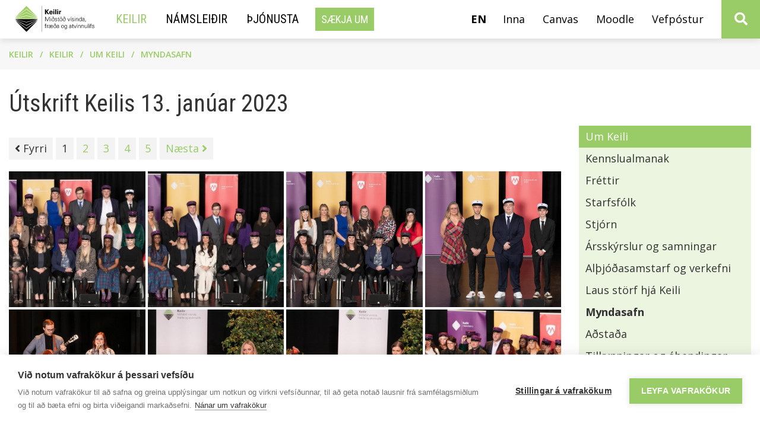

--- FILE ---
content_type: text/html; charset=UTF-8
request_url: https://www.keilir.net/is/keilir/um-keili/myndasafn/utskrift-keilis-13-januar-2023
body_size: 6787
content:
<!DOCTYPE html>
<!--
		Stefna ehf. - Moya Vefumsjónarkerfi
		- - - - - - - - - - - - - - - - - -
		http://www.moya.is
		Moya - útgáfa 1.16.2		- - - - - - - - - - - - - - - - - -
-->
<html xmlns="http://www.w3.org/1999/xhtml" lang="is">
<head>
	<meta http-equiv="X-UA-Compatible" content="IE=edge">
	<meta name="viewport" content="width=device-width, initial-scale=1.0">
	<meta charset="UTF-8">
	<meta name="author" content="Keilir - Miðstöð vísinda, fræða og atvinnulífs" >
	<meta name="generator" content="Moya 1.16.2" >
	<meta property="og:title" content="&Uacute;tskrift Keilis 13. jan&uacute;ar 2023">
	<meta property="og:image" content="https://www.keilir.net/static/gallery/utskrift-keilis-13-januar-2023/sm/crop-keilir_utskrift20230113-018.jpg?v=1768972547">
	<meta property="og:url" content="https://www.keilir.net/is/keilir/um-keili/myndasafn/utskrift-keilis-13-januar-2023">
	<meta property="og:site_name" content="Keilir - Mi&eth;st&ouml;&eth; v&iacute;sinda, fr&aelig;&eth;a og atvinnul&iacute;fs">
	<meta property="og:image:width" content="755">
	<meta property="og:image:height" content="755">
	<meta property="og:locale" content="is_IS">
	<meta property="og:type" content="article">

	<title>Útskrift Keilis 13. janúar 2023 | Keilir - Miðstöð vísinda, fræða og atvinnulífs</title>
	<!-- Google Tag Manager -->
	<script>(function(w,d,s,l,i){w[l]=w[l]||[];w[l].push({'gtm.start':
	new Date().getTime(),event:'gtm.js'});var f=d.getElementsByTagName(s)[0],
	j=d.createElement(s),dl=l!='dataLayer'?'&l='+l:'';j.async=true;j.src=
	'https://www.googletagmanager.com/gtm.js?id='+i+dl;f.parentNode.insertBefore(j,f);
	})(window,document,'script','dataLayer','GTM-KBWHPD2');</script>
	<!-- End Google Tag Manager -->
	<link href="/static/themes/2020/theme.css?v=c20f146aee" rel="stylesheet" media="all" type="text/css" />
	<link rel="apple-touch-icon" sizes="180x180" href="/static/themes/2020/favicon/apple-touch-icon.png?v=091935897f">
	<link rel="icon" type="image/png" sizes="32x32" href="/static/themes/2020/favicon/favicon-32x32.png?v=2b9e5b1f1a">
	<link rel="icon" type="image/png" sizes="16x16" href="/static/themes/2020/favicon/favicon-16x16.png?v=3ad27be7f3">
	<link rel="manifest" href="/static/themes/2020/favicon/site.webmanifest">
	<link rel="mask-icon" href="/static/themes/2020/favicon/safari-pinned-tab.svg?v=ff5aac5c90" color="#5bbad5">
	<link rel="shortcut icon" href="/static/themes/2020/favicon/favicon.ico?v=4ad43c2844">
	<meta name="msapplication-TileColor" content="#ffffff">
	<meta name="msapplication-config" content="/static/themes/2020/favicon/browserconfig.xml">
	<meta name="theme-color" content="#ffffff">
	<link href="/is/feed" rel="alternate" type="application/rss+xml" title="RSS - Fréttir" >
	<link href="/is/feed/gallery" rel="alternate" type="application/rss+xml" title="RSS - Myndasafn - Nýjar myndir" >
	<link href="/is/feed/gallery/keilir/utskrift-keilis-13-januar-2023" rel="alternate" type="application/rss+xml" title="RSS - Myndasafn - Útskrift Keilis 13. janúar 2023" >
	<link href="/favicon.ico" rel="icon" type="image/x-icon" >
	<link href="/favicon.ico" rel="shortcut icon" type="image/x-icon" >
	<link href="https://fonts.googleapis.com/css?family=Open Sans:300,400,600,600,700|Roboto Condensed:400" media="all" rel="stylesheet" type="text/css" >
	<style type="text/css" media="screen">
		<!--
		:root {--color-first: #99cc66;--color-first-rgb: 153,204,102;--color-first-dark-rgb: 115,153,77;--color-second: #0a3c66;--color-second-rgb: 10,60,102;--color-second-dark-rgb: 8,45,77;--color-third: #000000;--color-third-rgb: 0,0,0;--color-third-dark-rgb: 0,0,0;--font-family-body:Open Sans;--font-family-headings:Roboto Condensed;--font-family-heading-weight:400;--font-weight-light:300;--font-weight-normal:400;--font-weight-medium:600;--font-weight-semibold:600;--font-weight-bold:700}
		-->
	</style>
</head>
<body class="2020 keilir gallery has-mega-menu" data-static-version="1768972547">
	<!-- Google Tag Manager (noscript) -->
	<noscript><iframe src="https://www.googletagmanager.com/ns.html?id=GTM-KBWHPD2"
	height="0" width="0" style="display:none;visibility:hidden"></iframe></noscript>
	<!-- End Google Tag Manager (noscript) -->	
	<div id="page">
		<header>
			<a href="#contentContainer" id="skipToMain">Fara í efni</a>

						<div class="contentWrap">
				<div class="logo">
					<a href="/is">
						<img src="/static/files/Logo/keilirlogo.svg" alt="Keilir - Miðstöð vísinda, fræða og atvinnulífs">
					</a>
				</div>
				<div id="navBar">
					<div class="left">
						<nav id="mainmenu" data-moya-component="ext.mobilemenu" data-clone="true" data-mMenu="true"
							 data-qn="true" data-homeButton="true" data-searchbox="true" aria-label="Valmynd">
														<ul class="menu mmLevel1 " id="mmm-5"><li class="ele-keilir is si level1 selectedLevel1 children first goto ord-1"><a href="/is/keilir"><span>Keilir</span></a><ul class="menu mmLevel2 " id="mmm-31"><li class="ele-um-keili is si level2 selectedLevel2 children first ord-1"><a href="/is/keilir/um-keili"><span>Um Keili</span></a><ul class="menu mmLevel3 " id="mmm-38"><li class="ele-kennslualmanak-2022-2023 is si level3 first ord-1"><a href="/is/keilir/um-keili/kennslualmanak-2022-2023"><span>Kennslualmanak</span></a></li><li class="ele-frettir is si level3 ord-2"><a href="/is/keilir/um-keili/frettir"><span>Fr&eacute;ttir</span></a></li><li class="ele-starfsfolk is si level3 ord-3"><a href="/is/keilir/um-keili/starfsfolk"><span>Starfsf&oacute;lk</span></a></li><li class="ele-stjorn is si level3 ord-4"><a href="/is/keilir/um-keili/stjorn"><span>Stj&oacute;rn</span></a></li><li class="ele-arskyrslur-og-samningar is si level3 ord-5"><a href="/is/keilir/gagnlegt-efni/stefnur-aetlanir/arsskyrslur-samningar"><span>&Aacute;rssk&yacute;rslur og samningar</span></a></li><li class="ele-althodasamstarf-og-verkefni is si level3 ord-6"><a href="/is/keilir/um-keili/althodasamstarf-og-verkefni"><span>Al&thorn;j&oacute;&eth;asamstarf og verkefni</span></a></li><li class="ele-laus-storf-hja-keili is si level3 ord-7"><a href="/is/keilir/um-keili/laus-storf-hja-keili"><span>Laus st&ouml;rf hj&aacute; Keili</span></a></li><li class="ele-myndasafn is si level3 selectedLevel3 active ord-8"><a href="/is/keilir/um-keili/myndasafn"><span>Myndasafn</span></a></li><li class="ele-adstada is si level3 ord-9"><a href="/is/keilir/um-keili/adstada"><span>A&eth;sta&eth;a</span></a></li><li class="ele-tilkynningar-og-abendingar is si level3 children ord-10"><a href="/is/keilir/um-keili/tilkynningar-og-abendingar"><span>Tilkynningar og &aacute;bendingar</span></a><ul class="menu mmLevel4 " id="mmm-621"><li class="ele-tilkynning-um-brot-a-sidareglum is si level4 first last ord-1"><a href="/is/keilir/um-keili/tilkynningar-og-abendingar/tilkynning-um-brot-a-sidareglum"><span>Tilkynning um brot &aacute; si&eth;areglum</span></a></li></ul></li><li class="ele-hafa-samband is si level3 last ord-11"><a href="/is/moya/formbuilder/index/index/hafa-samband"><span>Hafa samband</span></a></li></ul></li><li class="ele-skolar is si level2 ord-2"><a href="https://www.keilir.net/is/namid"><span>N&aacute;msframbo&eth;</span></a></li><li class="ele-gagnlegt-efni is si level2 children ord-3"><a href="/is/keilir/gagnlegt-efni"><span>Gagnlegt efni</span></a><ul class="menu mmLevel3 " id="mmm-459"><li class="ele-skolanamskra is si level3 first ord-1"><a href="/is/keilir/gagnlegt-efni/stefnur-aetlanir/skolanamskra"><span>Sk&oacute;lan&aacute;mskr&aacute;</span></a></li><li class="ele-fyrir-fjolmidla is si level3 ord-2"><a href="/is/keilir/gagnlegt-efni/fyrir-fjolmidla"><span>Fyrir fj&ouml;lmi&eth;la</span></a></li><li class="ele-samgongur is si level3 ord-3"><a href="/is/keilir/gagnlegt-efni/samgongur"><span>Samg&ouml;ngur</span></a></li><li class="ele-stadsetning-keilis is si level3 ord-4"><a href="https://ja.is/kort/?d=hashid%3AGr86x&x=325167&y=389995&type=map&nz=13.70" target="_blank"><span>Sta&eth;setning Keilis</span></a></li><li class="ele-stefnur-aetlanir is si level3 children last ord-5"><a href="/is/keilir/gagnlegt-efni/stefnur-aetlanir"><span>Stefnur og &aacute;&aelig;tlanir</span></a><ul class="menu mmLevel4 " id="mmm-40"><li class="ele-afallaaetlun is si level4 first ord-1"><a href="/is/keilir/gagnlegt-efni/stefnur-aetlanir/afallaaetlun"><span>&Aacute;falla&aacute;&aelig;tlun</span></a></li><li class="ele-arsskyrslur-samningar is si level4 ord-2"><a href="/is/keilir/gagnlegt-efni/stefnur-aetlanir/arsskyrslur-samningar"><span>&Aacute;rssk&yacute;rslur og samningar</span></a></li><li class="ele-eineltisaaetlun is si level4 ord-3"><a href="/is/keilir/gagnlegt-efni/stefnur-aetlanir/eineltisaaetlun"><span>Eineltis&aacute;&aelig;tlun</span></a></li><li class="ele-forvarnarstefna is si level4 ord-4"><a href="/is/keilir/gagnlegt-efni/stefnur-aetlanir/forvarnarstefna"><span>Forvarnarstefna</span></a></li><li class="ele-gaedastefna is si level4 ord-5"><a href="/is/keilir/gagnlegt-efni/stefnur-aetlanir/gaedastefna"><span>G&aelig;&eth;astefna</span></a></li><li class="ele-innri-personuverndarstefna-keilis is si level4 ord-6"><a href="/is/keilir/gagnlegt-efni/stefnur-aetlanir/innri-personuverndarstefna-keilis"><span>Innri pers&oacute;nuverndarstefna Keilis</span></a></li><li class="ele-jafnlaunastefna is si level4 ord-7"><a href="/is/keilir/gagnlegt-efni/stefnur-aetlanir/jafnlaunastefna"><span>Jafnlaunastefna</span></a></li><li class="ele-jafnrettisstefna is si level4 ord-8"><a href="/is/keilir/gagnlegt-efni/stefnur-aetlanir/jafnrettisstefna"><span>Jafnr&eacute;ttis&aacute;&aelig;tlun</span></a></li><li class="ele-kynbundin-og-kynferdisleg-areitni is si level4 ord-9"><a href="/is/keilir/gagnlegt-efni/stefnur-aetlanir/kynbundin-og-kynferdisleg-areitni"><span>Kynbundin og kynfer&eth;isleg &aacute;reitni</span></a></li><li class="ele-mottokuaaetlun is si level4 ord-10"><a href="/is/keilir/gagnlegt-efni/stefnur-aetlanir/mottokuaaetlun"><span>M&oacute;tt&ouml;ku&aacute;&aelig;tlun</span></a></li><li class="ele-personuverndarstefna is si level4 ord-11"><a href="/is/keilir/gagnlegt-efni/stefnur-aetlanir/personuverndarstefna"><span>Pers&oacute;nuverndarstefna</span></a></li><li class="ele-sidareglur is si level4 ord-12"><a href="/is/keilir/gagnlegt-efni/stefnur-aetlanir/sidareglur"><span>Si&eth;areglur</span></a></li><li class="ele-skjalastefna is si level4 ord-13"><a href="/is/keilir/gagnlegt-efni/stefnur-aetlanir/skjalastefna"><span>Skjalastefna</span></a></li><li class="ele-starfsmannastefna is si level4 ord-14"><a href="/is/keilir/gagnlegt-efni/stefnur-aetlanir/starfsmannastefna"><span>Starfsmannastefna</span></a></li><li class="ele-umhverfisstefna is si level4 ord-15"><a href="/is/keilir/gagnlegt-efni/stefnur-aetlanir/umhverfisstefna"><span>Umhverfisstefna</span></a></li><li class="ele-upplysingaoryggisstefna is si level4 ord-16"><a href="/is/keilir/gagnlegt-efni/stefnur-aetlanir/upplysingaoryggisstefna"><span>Uppl&yacute;singa&ouml;ryggisstefna</span></a></li><li class="ele-oryggisstefna-vegna-eftirlitsmyndavela is si level4 ord-17"><a href="/is/keilir/gagnlegt-efni/stefnur-aetlanir/oryggisstefna-vegna-eftirlitsmyndavela"><span>&Ouml;ryggisstefna vegna eftirlitsmyndav&eacute;la</span></a></li><li class="ele-vidbragdsaetlanir is si level4 last ord-18"><a href="/is/keilir/gagnlegt-efni/stefnur-aetlanir/vidbragdsaetlanir"><span>Vi&eth;brag&eth;s&aacute;&aelig;tlanir</span></a></li></ul></li></ul></li><li class="ele-throun-og-nyskopun is si level2 last ord-4"><a href="/is/keilir/throun-og-nyskopun"><span>&THORN;r&oacute;un og n&yacute;sk&ouml;pun</span></a></li></ul></li><li class="ele-namid is si level1 children ord-2"><a href="/is/namid"><span>N&aacute;mslei&eth;ir</span></a><ul class="menu mmLevel2 " id="mmm-32"><li class="ele-namsframbod-haskolabruar is si level2 children first ord-1"><a href="/haskolabru/"><span>H&aacute;sk&oacute;labr&uacute;</span></a><ul class="menu mmLevel3 " id="mmm-413"><li class="ele-haskolabru-i-stadnami is si level3 first ord-1"><a href="/haskolabru/haskolabru/namsframbod/haskolabru-stadnam"><span>H&aacute;sk&oacute;labr&uacute; &iacute; sta&eth;n&aacute;mi</span></a></li><li class="ele-haskolabru-i-fjarnami is si level3 ord-2"><a href="/haskolabru/haskolabru/namsframbod/haskolabru-fjarnam"><span>H&aacute;sk&oacute;labr&uacute; &iacute; fjarn&aacute;mi</span></a></li><li class="ele-haskolabru-med-vinnu is si level3 ord-3"><a href="/haskolabru/haskolabru/namsframbod/haskolabru-med-vinnu"><span>H&aacute;sk&oacute;labr&uacute; me&eth; vinnu</span></a></li><li class="ele-haskolabru-med-undirbuningi is si level3 ord-4"><a href="/haskolabru/haskolabru/namsframbod/haskolabru-med-undirbuning"><span>H&aacute;sk&oacute;labr&uacute; me&eth; undirb&uacute;ningi</span></a></li><li class="ele-vidbotarnam-vid-studentsprof is si level3 last ord-5"><a href="/haskolabru/haskolabru/namsframbod/haskolabru-vidbotarnam-vid-studentsprof"><span>Vi&eth;b&oacute;tarn&aacute;m vi&eth; st&uacute;dentspr&oacute;f</span></a></li></ul></li><li class="ele-namsframbod-heilsuakademiunnar is si level2 children ord-2"><a href="https://www.keilir.net/is/namid"><span>A&eth;rar n&aacute;mslei&eth;ir</span></a><ul class="menu mmLevel3 " id="mmm-415"><li class="ele-undirbuningur-fyrir-inntokuprof is si level3 first last ord-1"><a href="https://www.keilir.net/inntokuprof"><span>Undirb&uacute;ningur fyrir innt&ouml;kupr&oacute;f</span></a></li></ul></li><li class="ele-kennsluhaettir is si level2 children ord-3"><a href="/is/namid/kennsluhaettir"><span>Kennsluh&aelig;ttir</span></a><ul class="menu mmLevel3 " id="mmm-84"><li class="ele-vendinam is si level3 first last ord-1"><a href="/is/namid/kennsluhaettir/vendinam"><span>Vendin&aacute;m</span></a></li></ul></li><li class="ele-verdskra is si level2 last ord-4"><a href="/is/namid/verdskra"><span>Ver&eth;skr&aacute;</span></a></li></ul></li><li class="ele-thjonusta is si level1 children ord-3"><a href="/is/thjonusta"><span>&THORN;j&oacute;nusta</span></a><ul class="menu mmLevel2 " id="mmm-33"><li class="ele-thjonustubord is si level2 first ord-1"><a href="/is/thjonusta/thjonustubord"><span>Skrifstofa</span></a></li><li class="ele-namsradgjof is si level2 ord-2"><a href="/is/thjonusta/namsradgjof"><span>N&aacute;msr&aacute;&eth;gj&ouml;f</span></a></li><li class="ele-tolvuthjonusta is si level2 ord-3"><a href="/is/thjonusta/tolvuthjonusta"><span>T&ouml;lvu&thorn;j&oacute;nusta</span></a></li><li class="ele-husnaedissvid is si level2 children last ord-4"><a href="/is/thjonusta/husnaedissvid"><span>H&uacute;sn&aelig;&eth;issvi&eth;</span></a><ul class="menu mmLevel3 " id="mmm-103"><li class="ele-bokun-og-utleiga-a-stofum is si level3 first last ord-1"><a href="/is/thjonusta/husnaedissvid/bokun-og-utleiga-a-stofum"><span>B&oacute;kun og &uacute;tleiga &aacute; stofum</span></a></li></ul></li></ul></li><li class="ele-flytihnappar-i-valmynd is qn hidden-sm hidden-xs si level1 children last goto ord-4"><a href="/is/flytihnappar-i-valmynd"><span>Fl&yacute;tihnappar &iacute; valmynd</span></a><ul class="menu mmLevel2 " id="mmm-201"><li class="ele-inna is qn si level2 first ord-1"><a href="https://www.inna.is/Nemendur/" target="_blank"><span>Inna</span></a></li><li class="ele-canvas is si level2 ord-2"><a href="https://www.keilir.net/is/canvas"><span>Canvas</span></a></li><li class="ele-moodle-1 is si level2 ord-3"><a href="/is/moodle"><span>Moodle</span></a></li><li class="ele-vefpostur is qn si level2 last ord-4"><a href="http://outlook.com/keilir.net" target="_blank"><span>Vefp&oacute;stur</span></a></li></ul></li></ul>						</nav>
						<ul class="menu mmLevel1 " id="register-5"><li class="ele-saekja-um register si level1 first last ord-1"><a href="https://umsokn.inna.is/#!/applyCourse/Kei/" target="_blank"><span>S&aelig;kja um</span></a></li></ul>					</div>

					<div class="right">
						<div id="qn">
															<div class="lang">
									<li class="qn language is">
																			<a href="/en">en</a>
																		</li>
								</div>
														<ul class="menu mmLevel1 " id="mmm-201"><li class="ele-inna is qn si level1 first ord-1"><a href="https://www.inna.is/Nemendur/" target="_blank"><span>Inna</span></a></li><li class="ele-canvas is si level1 ord-2"><a href="https://www.keilir.net/is/canvas"><span>Canvas</span></a></li><li class="ele-moodle-1 is si level1 ord-3"><a href="/is/moodle"><span>Moodle</span></a></li><li class="ele-vefpostur is qn si level1 last ord-4"><a href="http://outlook.com/keilir.net" target="_blank"><span>Vefp&oacute;stur</span></a></li></ul>						</div>
						<button id="searchToggle" aria-label="Opna leit"
								aria-haspopup="true" aria-controls="searchForm">
						</button>
					</div>
				</div>
			</div>

			<button id="mainmenuToggle" aria-label="Opna/loka valmynd"
					aria-haspopup="true" aria-controls="mainmenu">
				<span class="first"></span>
				<span class="middle"></span>
				<span class="last"></span>
			</button>

			<div class="searchDrop">
				<div class="contentWrap">
					<div class="searchFormWrap">
						<form id="searchForm" name="searchForm" method="get" action="/is/leit">
<div id="elm_q" class="elm_text elm"><label for="q" class="noscreen optional">Leita</label>

<span class="lmnt"><input type="text" name="q" id="q" value="" placeholder="Leita..." class="text searchQ"></span></div>
<div id="elm_submit" class="elm_submit elm">
<input type="submit" id="searchSubmit" value="Leita"></div></form>					</div>
				</div>
			</div>
					</header>

				<nav id="breadcrumbsWrap" aria-label="Brauðmolar">
			<div class="contentWrap">
				
<div id="breadcrumbs" class="box">
	
        <div class="boxText">
		<a href="/is" class="first">Keilir</a><span class="sep"> / </span><a href="/is/keilir">Keilir</a><span class="sep"> / </span><a href="/is/keilir/um-keili">Um Keili</a><span class="sep"> / </span><a href="/is/keilir/um-keili/myndasafn">Myndasafn</a><span class="sep"> / </span><a href="/is/keilir/um-keili/myndasafn/utskrift-keilis-13-januar-2023" class="last">Útskrift Keilis 13. janúar 2023</a>
	</div>
</div>			</div>
		</nav>
							<div class="pageTitle contentWrap">
				<h1><div class="boxTitle"><h1>Útskrift Keilis 13. janúar 2023</h1></div></h1>
			</div>
						<div id="contentContainer" tabindex="-1">
			<div class="contentWrap">
				
				<div class="row">
					<main id="main">
													<div id="gallery" class="box"><div class="boxText"><div class="entry">
	<div class="info">
	<ul>
		<li class="count">54 stk.</li>
		<li class="time">18.01.2023</li>
	</ul>
</div>
	<div class="description">
			</div>
<div class="paginationControl">
<div class="pagerContent">
<!-- Previous page link -->
  <span class="disabled stepper"> <i class="fa fa-angle-left"></i> <span class="stepperText">Fyrri</span></span>

<!-- Numbered page links -->
      <span>1</span>
        <a href="/is/keilir/um-keili/myndasafn/utskrift-keilis-13-januar-2023?page=2">
        2    </a>
        <a href="/is/keilir/um-keili/myndasafn/utskrift-keilis-13-januar-2023?page=3">
        3    </a>
        <a href="/is/keilir/um-keili/myndasafn/utskrift-keilis-13-januar-2023?page=4">
        4    </a>
        <a href="/is/keilir/um-keili/myndasafn/utskrift-keilis-13-januar-2023?page=5">
        5    </a>
      
<!-- Next page link -->
  <a class="stepper" href="/is/keilir/um-keili/myndasafn/utskrift-keilis-13-januar-2023?page=2">
    <span class="stepperText">Næsta</span> <i class="fa fa-angle-right"></i>
  </a>
</div>
</div>
<div class="thumbs">
		
<div class="image thumb">
	<a href="/static/gallery/utskrift-keilis-13-januar-2023/md/keilir_utskrift20230113-001.jpg" title="keilir_utskrift20230113-001.jpg" data-fancybox-group="album_166">
		<img alt="keilir_utskrift20230113-001" src="https://static.stefna.is/moya/images/1.png" class="responsive" data-src="/static/gallery/utskrift-keilis-13-januar-2023/sm/crop-keilir_utskrift20230113-001.jpg" data-sm="/static/gallery/utskrift-keilis-13-januar-2023/sm/crop-keilir_utskrift20230113-001.jpg" data-xs="/static/gallery/utskrift-keilis-13-januar-2023/xs/crop-keilir_utskrift20230113-001.jpg" />
	</a>
</div>
		
<div class="image thumb">
	<a href="/static/gallery/utskrift-keilis-13-januar-2023/md/keilir_utskrift20230113-002.jpg" title="keilir_utskrift20230113-002.jpg" data-fancybox-group="album_166">
		<img alt="keilir_utskrift20230113-002" src="https://static.stefna.is/moya/images/1.png" class="responsive" data-src="/static/gallery/utskrift-keilis-13-januar-2023/sm/crop-keilir_utskrift20230113-002.jpg" data-sm="/static/gallery/utskrift-keilis-13-januar-2023/sm/crop-keilir_utskrift20230113-002.jpg" data-xs="/static/gallery/utskrift-keilis-13-januar-2023/xs/crop-keilir_utskrift20230113-002.jpg" />
	</a>
</div>
		
<div class="image thumb">
	<a href="/static/gallery/utskrift-keilis-13-januar-2023/md/keilir_utskrift20230113-003.jpg" title="keilir_utskrift20230113-003.jpg" data-fancybox-group="album_166">
		<img alt="keilir_utskrift20230113-003" src="https://static.stefna.is/moya/images/1.png" class="responsive" data-src="/static/gallery/utskrift-keilis-13-januar-2023/sm/crop-keilir_utskrift20230113-003.jpg" data-sm="/static/gallery/utskrift-keilis-13-januar-2023/sm/crop-keilir_utskrift20230113-003.jpg" data-xs="/static/gallery/utskrift-keilis-13-januar-2023/xs/crop-keilir_utskrift20230113-003.jpg" />
	</a>
</div>
		
<div class="image thumb">
	<a href="/static/gallery/utskrift-keilis-13-januar-2023/md/keilir_utskrift20230113-004.jpg" title="keilir_utskrift20230113-004.jpg" data-fancybox-group="album_166">
		<img alt="keilir_utskrift20230113-004" src="https://static.stefna.is/moya/images/1.png" class="responsive" data-src="/static/gallery/utskrift-keilis-13-januar-2023/sm/crop-keilir_utskrift20230113-004.jpg" data-sm="/static/gallery/utskrift-keilis-13-januar-2023/sm/crop-keilir_utskrift20230113-004.jpg" data-xs="/static/gallery/utskrift-keilis-13-januar-2023/xs/crop-keilir_utskrift20230113-004.jpg" />
	</a>
</div>
		
<div class="image thumb">
	<a href="/static/gallery/utskrift-keilis-13-januar-2023/md/keilir_utskrift20230113-005.jpg" title="keilir_utskrift20230113-005.jpg" data-fancybox-group="album_166">
		<img alt="keilir_utskrift20230113-005" src="https://static.stefna.is/moya/images/1.png" class="responsive" data-src="/static/gallery/utskrift-keilis-13-januar-2023/sm/crop-keilir_utskrift20230113-005.jpg" data-sm="/static/gallery/utskrift-keilis-13-januar-2023/sm/crop-keilir_utskrift20230113-005.jpg" data-xs="/static/gallery/utskrift-keilis-13-januar-2023/xs/crop-keilir_utskrift20230113-005.jpg" />
	</a>
</div>
		
<div class="image thumb">
	<a href="/static/gallery/utskrift-keilis-13-januar-2023/md/keilir_utskrift20230113-006.jpg" title="keilir_utskrift20230113-006.jpg" data-fancybox-group="album_166">
		<img alt="keilir_utskrift20230113-006" src="https://static.stefna.is/moya/images/1.png" class="responsive" data-src="/static/gallery/utskrift-keilis-13-januar-2023/sm/crop-keilir_utskrift20230113-006.jpg" data-sm="/static/gallery/utskrift-keilis-13-januar-2023/sm/crop-keilir_utskrift20230113-006.jpg" data-xs="/static/gallery/utskrift-keilis-13-januar-2023/xs/crop-keilir_utskrift20230113-006.jpg" />
	</a>
</div>
		
<div class="image thumb">
	<a href="/static/gallery/utskrift-keilis-13-januar-2023/md/keilir_utskrift20230113-007.jpg" title="keilir_utskrift20230113-007.jpg" data-fancybox-group="album_166">
		<img alt="keilir_utskrift20230113-007" src="https://static.stefna.is/moya/images/1.png" class="responsive" data-src="/static/gallery/utskrift-keilis-13-januar-2023/sm/crop-keilir_utskrift20230113-007.jpg" data-sm="/static/gallery/utskrift-keilis-13-januar-2023/sm/crop-keilir_utskrift20230113-007.jpg" data-xs="/static/gallery/utskrift-keilis-13-januar-2023/xs/crop-keilir_utskrift20230113-007.jpg" />
	</a>
</div>
		
<div class="image thumb">
	<a href="/static/gallery/utskrift-keilis-13-januar-2023/md/keilir_utskrift20230113-008.jpg" title="keilir_utskrift20230113-008.jpg" data-fancybox-group="album_166">
		<img alt="keilir_utskrift20230113-008" src="https://static.stefna.is/moya/images/1.png" class="responsive" data-src="/static/gallery/utskrift-keilis-13-januar-2023/sm/crop-keilir_utskrift20230113-008.jpg" data-sm="/static/gallery/utskrift-keilis-13-januar-2023/sm/crop-keilir_utskrift20230113-008.jpg" data-xs="/static/gallery/utskrift-keilis-13-januar-2023/xs/crop-keilir_utskrift20230113-008.jpg" />
	</a>
</div>
		
<div class="image thumb">
	<a href="/static/gallery/utskrift-keilis-13-januar-2023/md/keilir_utskrift20230113-009.jpg" title="keilir_utskrift20230113-009.jpg" data-fancybox-group="album_166">
		<img alt="keilir_utskrift20230113-009" src="https://static.stefna.is/moya/images/1.png" class="responsive" data-src="/static/gallery/utskrift-keilis-13-januar-2023/sm/crop-keilir_utskrift20230113-009.jpg" data-sm="/static/gallery/utskrift-keilis-13-januar-2023/sm/crop-keilir_utskrift20230113-009.jpg" data-xs="/static/gallery/utskrift-keilis-13-januar-2023/xs/crop-keilir_utskrift20230113-009.jpg" />
	</a>
</div>
		
<div class="image thumb">
	<a href="/static/gallery/utskrift-keilis-13-januar-2023/md/keilir_utskrift20230113-010.jpg" title="keilir_utskrift20230113-010.jpg" data-fancybox-group="album_166">
		<img alt="keilir_utskrift20230113-010" src="https://static.stefna.is/moya/images/1.png" class="responsive" data-src="/static/gallery/utskrift-keilis-13-januar-2023/sm/crop-keilir_utskrift20230113-010.jpg" data-sm="/static/gallery/utskrift-keilis-13-januar-2023/sm/crop-keilir_utskrift20230113-010.jpg" data-xs="/static/gallery/utskrift-keilis-13-januar-2023/xs/crop-keilir_utskrift20230113-010.jpg" />
	</a>
</div>
		
<div class="image thumb">
	<a href="/static/gallery/utskrift-keilis-13-januar-2023/md/keilir_utskrift20230113-011.jpg" title="keilir_utskrift20230113-011.jpg" data-fancybox-group="album_166">
		<img alt="keilir_utskrift20230113-011" src="https://static.stefna.is/moya/images/1.png" class="responsive" data-src="/static/gallery/utskrift-keilis-13-januar-2023/sm/crop-keilir_utskrift20230113-011.jpg" data-sm="/static/gallery/utskrift-keilis-13-januar-2023/sm/crop-keilir_utskrift20230113-011.jpg" data-xs="/static/gallery/utskrift-keilis-13-januar-2023/xs/crop-keilir_utskrift20230113-011.jpg" />
	</a>
</div>
		
<div class="image thumb">
	<a href="/static/gallery/utskrift-keilis-13-januar-2023/md/keilir_utskrift20230113-012.jpg" title="keilir_utskrift20230113-012.jpg" data-fancybox-group="album_166">
		<img alt="keilir_utskrift20230113-012" src="https://static.stefna.is/moya/images/1.png" class="responsive" data-src="/static/gallery/utskrift-keilis-13-januar-2023/sm/crop-keilir_utskrift20230113-012.jpg" data-sm="/static/gallery/utskrift-keilis-13-januar-2023/sm/crop-keilir_utskrift20230113-012.jpg" data-xs="/static/gallery/utskrift-keilis-13-januar-2023/xs/crop-keilir_utskrift20230113-012.jpg" />
	</a>
</div>
</div>
<div class="paginationControl">
<div class="pagerContent">
<!-- Previous page link -->
  <span class="disabled stepper"> <i class="fa fa-angle-left"></i> <span class="stepperText">Fyrri</span></span>

<!-- Numbered page links -->
      <span>1</span>
        <a href="/is/keilir/um-keili/myndasafn/utskrift-keilis-13-januar-2023?page=2">
        2    </a>
        <a href="/is/keilir/um-keili/myndasafn/utskrift-keilis-13-januar-2023?page=3">
        3    </a>
        <a href="/is/keilir/um-keili/myndasafn/utskrift-keilis-13-januar-2023?page=4">
        4    </a>
        <a href="/is/keilir/um-keili/myndasafn/utskrift-keilis-13-januar-2023?page=5">
        5    </a>
      
<!-- Next page link -->
  <a class="stepper" href="/is/keilir/um-keili/myndasafn/utskrift-keilis-13-januar-2023?page=2">
    <span class="stepperText">Næsta</span> <i class="fa fa-angle-right"></i>
  </a>
</div>
</div>
</div>
</div>
</div>
						
					</main>

										<aside>
						<div id="box_sitemap_1" class="box box_sitemap box_ord_1 first"><div class="boxText"><ul class="menu mmLevel2 " id="-31"><li class="ele-um-keili si level2 selectedLevel2 children first ord-1"><a href="/is/keilir/um-keili"><span>Um Keili</span></a><ul class="menu mmLevel3 " id="-38"><li class="ele-kennslualmanak-2022-2023 si level3 first ord-1"><a href="/is/keilir/um-keili/kennslualmanak-2022-2023"><span>Kennslualmanak</span></a></li><li class="ele-frettir si level3 ord-2"><a href="/is/keilir/um-keili/frettir"><span>Fr&eacute;ttir</span></a></li><li class="ele-starfsfolk si level3 ord-3"><a href="/is/keilir/um-keili/starfsfolk"><span>Starfsf&oacute;lk</span></a></li><li class="ele-stjorn si level3 ord-4"><a href="/is/keilir/um-keili/stjorn"><span>Stj&oacute;rn</span></a></li><li class="ele-arskyrslur-og-samningar si level3 ord-5"><a href="/is/keilir/gagnlegt-efni/stefnur-aetlanir/arsskyrslur-samningar"><span>&Aacute;rssk&yacute;rslur og samningar</span></a></li><li class="ele-althodasamstarf-og-verkefni si level3 ord-6"><a href="/is/keilir/um-keili/althodasamstarf-og-verkefni"><span>Al&thorn;j&oacute;&eth;asamstarf og verkefni</span></a></li><li class="ele-laus-storf-hja-keili si level3 ord-7"><a href="/is/keilir/um-keili/laus-storf-hja-keili"><span>Laus st&ouml;rf hj&aacute; Keili</span></a></li><li class="ele-myndasafn si level3 selectedLevel3 active ord-8"><a href="/is/keilir/um-keili/myndasafn"><span>Myndasafn</span></a></li><li class="ele-adstada si level3 ord-9"><a href="/is/keilir/um-keili/adstada"><span>A&eth;sta&eth;a</span></a></li><li class="ele-tilkynningar-og-abendingar si level3 children ord-10"><a href="/is/keilir/um-keili/tilkynningar-og-abendingar"><span>Tilkynningar og &aacute;bendingar</span></a><ul class="menu mmLevel4 hide" id="-621"><li class="ele-tilkynning-um-brot-a-sidareglum si level4 first last ord-1"><a href="/is/keilir/um-keili/tilkynningar-og-abendingar/tilkynning-um-brot-a-sidareglum"><span>Tilkynning um brot &aacute; si&eth;areglum</span></a></li></ul></li><li class="ele-hafa-samband si level3 last ord-11"><a href="/is/moya/formbuilder/index/index/hafa-samband"><span>Hafa samband</span></a></li></ul></li><li class="ele-skolar si level2 ord-2"><a href="https://www.keilir.net/is/namid"><span>N&aacute;msframbo&eth;</span></a></li><li class="ele-gagnlegt-efni si level2 children ord-3"><a href="/is/keilir/gagnlegt-efni"><span>Gagnlegt efni</span></a><ul class="menu mmLevel3 hide" id="-459"><li class="ele-skolanamskra si level3 first ord-1"><a href="/is/keilir/gagnlegt-efni/stefnur-aetlanir/skolanamskra"><span>Sk&oacute;lan&aacute;mskr&aacute;</span></a></li><li class="ele-fyrir-fjolmidla si level3 ord-2"><a href="/is/keilir/gagnlegt-efni/fyrir-fjolmidla"><span>Fyrir fj&ouml;lmi&eth;la</span></a></li><li class="ele-samgongur si level3 ord-3"><a href="/is/keilir/gagnlegt-efni/samgongur"><span>Samg&ouml;ngur</span></a></li><li class="ele-stadsetning-keilis si level3 ord-4"><a href="https://ja.is/kort/?d=hashid%3AGr86x&x=325167&y=389995&type=map&nz=13.70" target="_blank"><span>Sta&eth;setning Keilis</span></a></li><li class="ele-stefnur-aetlanir si level3 children last ord-5"><a href="/is/keilir/gagnlegt-efni/stefnur-aetlanir"><span>Stefnur og &aacute;&aelig;tlanir</span></a><ul class="menu mmLevel4 hide" id="-40"><li class="ele-afallaaetlun si level4 first ord-1"><a href="/is/keilir/gagnlegt-efni/stefnur-aetlanir/afallaaetlun"><span>&Aacute;falla&aacute;&aelig;tlun</span></a></li><li class="ele-arsskyrslur-samningar si level4 ord-2"><a href="/is/keilir/gagnlegt-efni/stefnur-aetlanir/arsskyrslur-samningar"><span>&Aacute;rssk&yacute;rslur og samningar</span></a></li><li class="ele-eineltisaaetlun si level4 ord-3"><a href="/is/keilir/gagnlegt-efni/stefnur-aetlanir/eineltisaaetlun"><span>Eineltis&aacute;&aelig;tlun</span></a></li><li class="ele-forvarnarstefna si level4 ord-4"><a href="/is/keilir/gagnlegt-efni/stefnur-aetlanir/forvarnarstefna"><span>Forvarnarstefna</span></a></li><li class="ele-gaedastefna si level4 ord-5"><a href="/is/keilir/gagnlegt-efni/stefnur-aetlanir/gaedastefna"><span>G&aelig;&eth;astefna</span></a></li><li class="ele-innri-personuverndarstefna-keilis si level4 ord-6"><a href="/is/keilir/gagnlegt-efni/stefnur-aetlanir/innri-personuverndarstefna-keilis"><span>Innri pers&oacute;nuverndarstefna Keilis</span></a></li><li class="ele-jafnlaunastefna si level4 ord-7"><a href="/is/keilir/gagnlegt-efni/stefnur-aetlanir/jafnlaunastefna"><span>Jafnlaunastefna</span></a></li><li class="ele-jafnrettisstefna si level4 ord-8"><a href="/is/keilir/gagnlegt-efni/stefnur-aetlanir/jafnrettisstefna"><span>Jafnr&eacute;ttis&aacute;&aelig;tlun</span></a></li><li class="ele-kynbundin-og-kynferdisleg-areitni si level4 ord-9"><a href="/is/keilir/gagnlegt-efni/stefnur-aetlanir/kynbundin-og-kynferdisleg-areitni"><span>Kynbundin og kynfer&eth;isleg &aacute;reitni</span></a></li><li class="ele-mottokuaaetlun si level4 ord-10"><a href="/is/keilir/gagnlegt-efni/stefnur-aetlanir/mottokuaaetlun"><span>M&oacute;tt&ouml;ku&aacute;&aelig;tlun</span></a></li><li class="ele-personuverndarstefna si level4 ord-11"><a href="/is/keilir/gagnlegt-efni/stefnur-aetlanir/personuverndarstefna"><span>Pers&oacute;nuverndarstefna</span></a></li><li class="ele-sidareglur si level4 ord-12"><a href="/is/keilir/gagnlegt-efni/stefnur-aetlanir/sidareglur"><span>Si&eth;areglur</span></a></li><li class="ele-skjalastefna si level4 ord-13"><a href="/is/keilir/gagnlegt-efni/stefnur-aetlanir/skjalastefna"><span>Skjalastefna</span></a></li><li class="ele-starfsmannastefna si level4 ord-14"><a href="/is/keilir/gagnlegt-efni/stefnur-aetlanir/starfsmannastefna"><span>Starfsmannastefna</span></a></li><li class="ele-umhverfisstefna si level4 ord-15"><a href="/is/keilir/gagnlegt-efni/stefnur-aetlanir/umhverfisstefna"><span>Umhverfisstefna</span></a></li><li class="ele-upplysingaoryggisstefna si level4 ord-16"><a href="/is/keilir/gagnlegt-efni/stefnur-aetlanir/upplysingaoryggisstefna"><span>Uppl&yacute;singa&ouml;ryggisstefna</span></a></li><li class="ele-oryggisstefna-vegna-eftirlitsmyndavela si level4 ord-17"><a href="/is/keilir/gagnlegt-efni/stefnur-aetlanir/oryggisstefna-vegna-eftirlitsmyndavela"><span>&Ouml;ryggisstefna vegna eftirlitsmyndav&eacute;la</span></a></li><li class="ele-vidbragdsaetlanir si level4 last ord-18"><a href="/is/keilir/gagnlegt-efni/stefnur-aetlanir/vidbragdsaetlanir"><span>Vi&eth;brag&eth;s&aacute;&aelig;tlanir</span></a></li></ul></li></ul></li><li class="ele-throun-og-nyskopun si level2 last ord-4"><a href="/is/keilir/throun-og-nyskopun"><span>&THORN;r&oacute;un og n&yacute;sk&ouml;pun</span></a></li></ul></div>
</div>
					</aside>
									</div>
			</div>
		</div>

	</div>
	<footer class="is">
		<div id="box_footer_10" class="box box_footer box_ord_1 first"><div class="boxText"><div class="moya__footer footer"><div class="footerRow">
    <div class="col">
                    <div class="content">
                <div class="flex-row">
<div class="flex-column flex-width-desktop-auto flex-width-tablet-auto flex-width-mobile-100">
<h3><a href="/is">Keilir</a></h3>
<ul>
<li><a href="/is/keilir/um-keili">Um Keili</a></li>
<li><a href="/is/keilir/gagnlegt-efni/stefnur-aetlanir/skolanamskra">Skólanámskrá</a></li>
<li><a href="/is/keilir/um-keili/starfsfolk">Starfsfólk</a></li>
<li><a href="/is/keilir/um keili/stjorn">Stjórn</a></li>
<li><a href="/is/keilir/gagnlegt-efni/fyrir-fjolmidla">Fyrir fjölmiðla</a></li>
</ul>
</div>
<div class="flex-column flex-width-desktop-auto flex-width-tablet-auto flex-width-mobile-100">
<h3><a href="/is/thjonusta">Þjónusta</a></h3>
<ul>
<li><a href="/is/thjonusta/thjonustubord">Skrifstofa</a></li>
<li><a href="/is/thjonusta/namsradgjof">Námsráðgjöf</a></li>
<li><a href="/is/thjonusta/tolvuthjonusta">Tölvuþjónusta</a></li>
</ul>
</div>
<div class="flex-column flex-width-desktop-auto flex-width-tablet-auto flex-width-mobile-auto">
<h3>Mest heimsótt</h3>
<ul>
<li><a href="/haskolabru">Háskólabrú</a></li>
<li><a href="/is/namid/kennsluhaettir/vendinam">Vendinám</a></li>
<li><a href="/is/namid/namsframbod">Umsókn um nám</a></li>
</ul>
</div>
</div>
<div class="flex-row">
<div class="flex-column flex-width-desktop-auto flex-width-tablet-auto flex-width-mobile-100">
<h3><a href="/is/namid/namsframbod">Námið</a></h3>
<ul>
<li><a href="/is/namid/kennsluhaettir">Kennsluhættir</a></li>
<li><a href="/is/namid/verdskra">Verðskrá</a></li>
<li><a href="https://www.inna.is/Nemendur/" target="_blank" rel="noopener">Inna&nbsp;</a></li>
<li><a href="/is/canvas">Canvas</a></li>
<li><a href="http://outlook.com/keilir.net" target="_blank" rel="noopener">Vefpóstur</a></li>
</ul>
</div>
<div class="flex-column flex-width-desktop-auto flex-width-tablet-auto flex-width-mobile-100">
<h3><a href="https://www.keilir.net/is/namid">Námsframboð</a></h3>
<ul>
<li><a href="/haskolabru">Háskólabrú</a></li>
<li><a href="/is/namid/namsframbod/oll-namskeid">Námskeið</a></li>
</ul>
</div>
<div class="flex-column flex-width-desktop-auto flex-width-tablet-auto flex-width-mobile-auto">
<h3><a href="/is/keilir/throunarsetur">Þróunarsetur</a></h3>
<ul>
<ul>
<li><a href="/is/keilir/um-keili/althodasamstarf-og-verkefni">Samstarfsverkefni</a></li>
</ul>
</ul>
</div>
</div>

            </div>
            </div>
    <div class="col">
                    <div class="content2  is">
                                    <div class="logo">
                                                    <a href="/is"><img src="/static/files/Logo/keilirlogowhite.svg" alt=""/></a>
                                            </div>
                    <div class="flex-row">
<div class="flex-column flex-width-desktop-auto flex-width-tablet-auto flex-width-mobile-100">
<ul>
<ul>
<li>Keilisbraut 773</li>
<li>262 Reykjanesbær</li>
<li>Kt. 500507-0550</li>
</ul>
</ul>
</div>
<div class="flex-column flex-width-desktop-auto flex-width-tablet-auto flex-width-mobile-100">
<ul>
<ul>
<li><a href="tel:5784000">578 4000</a></li>
<li>keilir(a)keilir.net</li>
<li><a href="https://ja.is/kort/?d=hashid%3AGr86x&amp;x=325167&amp;y=389995&amp;type=map&amp;nz=13.70" target="_blank" rel="noopener">Kort</a></li>
</ul>
</ul>
</div>
</div>

                        <p class="socialWrap">
                    <a class="social" href="http://www.facebook.com/keilir" target="_blank" aria-label="Facebook"></a>
                    <a class="social" href="/is/feed" target="_blank" aria-label="Rss"></a>
                    <a class="social" href="https://www.instagram.com/keilir/" target="_blank" aria-label="Instagram"></a>
                    <a class="social" href="https://www.youtube.com/channel/UC-oL8Jf_jpYz_Ghh6OeReQQ" target="_blank" aria-label="Youtube"></a>
                    <a class="social" href="https://www.flickr.com/photos/keiliriceland/albums" target="_blank" aria-label="Flickr"></a>
            </p>
                            </div>
            </div>
</div></div>
</div>
</div>
	</footer>

		<script src="//ajax.googleapis.com/ajax/libs/jquery/1.11.1/jquery.min.js"></script>
	<script src="//ajax.googleapis.com/ajax/libs/jqueryui/1.11.2/jquery-ui.min.js"></script>
		<script type="text/javascript" src="/_moya/javascripts/dist/bundle.min.js?v=1768972547"></script>	<script src="/static/themes/2020/js/moya.min.js?v=6356afbba6"></script>
	<script src="/static/themes/2020/js/site.min.js?v=78ccba59b2"></script>
	
<script type="text/javascript">
<!--//--><![CDATA[//><!--
moya.division = 'is';
moya.lang = 'is';
moya.fancybox.init();
$(function() { $("a.fancybox").fancybox({ helpers:{ title:{ type:"inside" },media:true },openEffect:"elastic",closeEffect:"elastic" }); });
$(function() { $("a.slideshow").fancybox({ helpers:{ title:{ type:"inside" },buttons:true,media:true },openEffect:"elastic",closeEffect:"elastic",playSpeed:4000,prevEffect:"none",nextEffect:"none",closeBtn:false }); });
$(function() { $("img.responsive").responsiveImg(); });
$(function() { $("#gallery .image a").fancybox({ helpers:{ title:{ type:"inside" },buttons:true,media:true },openEffect:"elastic",closeEffect:"elastic",playSpeed:4000,prevEffect:"none",nextEffect:"none",closeBtn:false }); });

//--><!]]>
</script>

</body>
</html>


--- FILE ---
content_type: text/plain
request_url: https://www.google-analytics.com/j/collect?v=1&_v=j102&a=855640841&t=pageview&_s=1&dl=https%3A%2F%2Fwww.keilir.net%2Fis%2Fkeilir%2Fum-keili%2Fmyndasafn%2Futskrift-keilis-13-januar-2023&ul=en-us%40posix&dt=%C3%9Atskrift%20Keilis%2013.%20jan%C3%BAar%202023%20%7C%20Keilir%20-%20Mi%C3%B0st%C3%B6%C3%B0%20v%C3%ADsinda%2C%20fr%C3%A6%C3%B0a%20og%20atvinnul%C3%ADfs&sr=1280x720&vp=1280x720&_u=YEBAAEABAAAAACAAI~&jid=1111616456&gjid=801261501&cid=719802118.1768973896&tid=UA-51204455-1&_gid=492178099.1768973896&_r=1&_slc=1&gtm=45He61g1n81KBWHPD2v834097490za200zd834097490&gcd=13l3l3l3l1l1&dma=0&tag_exp=103116026~103200004~104527906~104528500~104684208~104684211~105391253~115495940~115938466~115938469~116988316~117025847~117041588&z=445234793
body_size: -449
content:
2,cG-PQTW8DTBRQ

--- FILE ---
content_type: image/svg+xml
request_url: https://www.keilir.net/static/files/Logo/keilirlogowhite.svg
body_size: 6130
content:
<svg width="469" height="153" viewBox="0 0 469 153" fill="none" xmlns="http://www.w3.org/2000/svg">
<g clip-path="url(#clip0)">
<path d="M178.753 89.656V64.3185H182.439L191.994 86.3576L201.774 64.3185H205.235V89.656H202.978V66.2675H202.902L193.197 89.656H190.94L181.235 66.3425H181.16V89.656H178.753Z" fill="white"/>
<path d="M213.059 66.9422H210.651V64.3185H213.134V66.9422H213.059ZM212.908 72.0397V89.656H210.802V72.0397H212.908Z" fill="white"/>
<path d="M221.184 63.7937C223.366 64.3185 224.043 64.5433 225.623 65.3679L228.933 63.3439L229.986 64.3185L226.977 66.1925C229.158 67.6918 233.146 71.1401 233.146 80.2856C233.146 86.4326 230.287 90.1808 224.945 90.1808C219.303 90.1808 216.745 85.7579 216.745 81.3351C216.745 76.9123 219.378 72.4894 224.72 72.4894C228.782 72.4894 230.362 75.5629 230.964 76.9872L231.039 76.9123C230.738 73.7638 229.309 69.6408 225.397 67.242L222.087 69.266L221.033 68.2165L223.967 66.4174C222.839 65.8927 222.388 65.6678 220.657 65.218L221.184 63.7937ZM224.945 88.3067C229.234 88.3067 230.889 84.4086 230.889 81.2602C230.889 78.1117 229.234 74.2136 224.945 74.2136C220.657 74.2136 219.002 78.1117 219.002 81.2602C219.002 84.4086 220.657 88.3067 224.945 88.3067Z" fill="white"/>
<path d="M242.851 71.515C246.161 71.515 249.02 72.6394 249.321 76.3876H247.064C246.838 74.2136 244.882 73.464 242.7 73.464C240.744 73.464 238.713 74.2136 238.713 76.3126C238.713 78.9363 242.099 78.6365 246.913 80.3606C248.719 80.9603 249.923 82.5345 249.923 84.4836C249.923 88.4566 246.236 90.2558 242.475 90.2558C239.39 90.2558 235.929 88.8315 235.854 84.9334H238.111C238.262 87.5571 240.594 88.3067 243.001 88.3067C245.258 88.3067 247.591 87.2572 247.591 84.7834C247.591 82.2347 244.807 81.8599 242.023 81.1852C239.24 80.5105 236.456 79.6859 236.456 76.4625C236.306 72.7893 239.691 71.515 242.851 71.515Z" fill="white"/>
<path d="M255.415 73.9887H251.879V72.0397H255.415V68.2915L257.521 67.392V72.0397H261.508V73.9887H257.521V85.758C257.521 87.4072 258.349 88.2317 259.929 88.2317C260.53 88.2317 261.208 88.2317 261.734 88.0069V89.806C261.057 89.9559 260.305 90.1058 259.552 90.1058C255.114 90.1058 255.339 87.2572 255.339 84.8584V73.9887H255.415Z" fill="white"/>
<path d="M280.241 80.8104C280.241 85.4581 277.608 90.1058 272.041 90.1058C266.399 90.1058 263.841 85.3831 263.841 80.8104C263.841 76.1627 266.474 71.5149 272.041 71.5149C277.683 71.5149 280.241 76.1627 280.241 80.8104ZM272.041 73.464C267.753 73.464 266.098 77.587 266.098 80.8853C266.098 84.1837 267.753 88.3067 272.041 88.3067C276.329 88.3067 277.984 84.1837 277.984 80.8853C277.984 77.587 276.254 73.464 272.041 73.464ZM267.678 67.9167V64.8432H270.311V67.9167H267.678ZM273.771 67.9167V64.8432H276.405V67.9167H273.771Z" fill="white"/>
<path d="M287.238 63.7937C289.42 64.3185 290.097 64.5433 291.677 65.3679L294.987 63.3439L296.04 64.3185L293.031 66.1925C295.213 67.6918 299.2 71.1401 299.2 80.2856C299.2 86.4326 296.341 90.1808 291 90.1808C285.357 90.1808 282.799 85.7579 282.799 81.3351C282.799 76.9123 285.432 72.4894 290.774 72.4894C294.837 72.4894 296.416 75.5629 297.018 76.9872L297.093 76.9123C296.793 73.7638 295.363 69.6408 291.451 67.242L288.141 69.266L287.088 68.2165L290.022 66.4174C288.893 65.8927 288.442 65.6678 286.711 65.218L287.238 63.7937ZM291 88.3067C295.288 88.3067 296.943 84.4086 296.943 81.2602C296.943 78.1117 295.288 74.2136 291 74.2136C286.711 74.2136 285.056 78.1117 285.056 81.2602C285.056 84.4086 286.711 88.3067 291 88.3067Z" fill="white"/>
<path d="M312.215 72.0396L318.309 86.7324L324.177 72.0396H326.509L319.513 89.656H317.105L309.883 72.0396H312.215Z" fill="white"/>
<path d="M334.484 64.8432L330.045 69.8657H328.466L331.701 64.8432H334.484ZM329.218 89.656V72.0397H331.324V89.656H329.218Z" fill="white"/>
<path d="M342.308 71.515C345.618 71.515 348.477 72.6394 348.778 76.3876H346.521C346.296 74.2136 344.34 73.464 342.158 73.464C340.202 73.464 338.17 74.2136 338.17 76.3126C338.17 78.9363 341.556 78.6365 346.371 80.3606C348.176 80.9603 349.38 82.5345 349.38 84.4836C349.38 88.4566 345.694 90.2558 341.932 90.2558C338.848 90.2558 335.387 88.8315 335.312 84.9334H337.569C337.719 87.5571 340.051 88.3067 342.459 88.3067C344.716 88.3067 347.048 87.2572 347.048 84.7834C347.048 82.2347 344.264 81.8599 341.481 81.1852C338.697 80.5105 335.913 79.6859 335.913 76.4625C335.763 72.7893 339.148 71.515 342.308 71.515Z" fill="white"/>
<path d="M355.7 66.9422H353.217V64.3185H355.7V66.9422ZM355.549 72.0397V89.656H353.443V72.0397H355.549Z" fill="white"/>
<path d="M362.696 89.6561H360.59V76.0127C360.59 74.6634 360.515 73.2391 360.439 72.0397H362.621L362.696 74.6634L362.772 74.7384C363.975 72.5644 366.007 71.515 368.264 71.515C374.056 71.515 374.508 76.6125 374.508 78.6365V89.6561H372.401V78.2616C372.401 75.1882 370.671 73.389 367.737 73.389C364.276 73.389 362.696 76.3126 362.696 79.4611V89.6561Z" fill="white"/>
<path d="M391.736 87.0323L391.661 86.8824C390.231 88.9814 388.05 90.1808 385.642 90.1808C380.376 90.1808 378.42 85.2332 378.42 80.8104C378.42 76.2376 380.451 71.5149 385.642 71.5149C387.974 71.5149 390.457 72.6394 391.661 74.7383L391.736 74.6634V64.3185H393.843V85.683C393.843 87.0323 393.918 88.4566 393.993 89.656H391.811L391.736 87.0323ZM385.943 73.464C381.956 73.464 380.602 77.2121 380.602 80.5105C380.602 83.8089 381.58 88.2317 385.567 88.2317C390.156 88.2317 391.586 84.4086 391.586 80.4355C391.661 76.8373 390.081 73.464 385.943 73.464Z" fill="white"/>
<path d="M408.513 77.2122C408.287 74.3636 406.858 73.389 404.3 73.389C402.118 73.389 400.237 74.0637 399.936 76.4625H397.679C398.206 72.8643 400.915 71.515 404.3 71.515C408.212 71.515 410.62 73.3141 410.544 77.3621V85.683C410.544 87.0323 410.62 88.4566 410.695 89.6561H408.513L408.438 87.0323H408.513L408.438 87.2572C407.685 88.7565 405.278 90.1058 402.946 90.1058C399.636 90.1058 397.078 88.0818 397.078 84.6335C397.078 82.2347 398.507 80.4356 400.614 79.536C402.946 78.4865 406.03 78.8614 408.588 78.7114V77.2122H408.513ZM403.247 88.2318C407.836 88.2318 408.739 84.4086 408.513 80.7354C405.504 80.8104 399.259 80.2857 399.259 84.7085C399.259 87.1073 401.14 88.2318 403.247 88.2318Z" fill="white"/>
<path d="M419.196 86.8074L416.638 94.0039H414.833L416.337 86.8074H419.196Z" fill="white"/>
<path d="M179.655 130.136V114.469H176.12V112.52H179.655V108.772C179.655 105.773 180.859 104.424 183.944 104.424C184.621 104.424 185.298 104.649 185.975 104.799V106.448C185.524 106.373 185.072 106.298 184.696 106.298C181.837 106.298 181.762 107.722 181.837 110.271V112.52H185.825V114.469H181.837V130.136H179.655Z" fill="white"/>
<path d="M191.392 130.136H189.285V116.493C189.285 115.144 189.21 113.719 189.135 112.52H191.317L191.392 115.144H191.467C192.069 113.344 193.649 112.07 195.454 111.995C196.131 111.995 196.884 111.995 197.561 111.995V114.019C197.109 114.019 196.658 113.869 196.282 113.869C193.122 113.869 191.467 116.118 191.392 119.491V130.136Z" fill="white"/>
<path d="M199.592 116.943C200.119 113.344 202.827 111.995 206.213 111.995C208.545 112.145 211.178 113.269 211.705 115.668H211.78C212.908 113.195 215.165 112.07 217.197 111.995C222.764 111.995 224.87 116.343 224.87 121.59H212.532C212.457 125.114 213.661 128.712 217.347 128.712C219.83 128.712 221.936 126.913 222.463 124.514H224.645C223.516 128.712 220.883 130.661 217.347 130.661C214.789 130.436 212.532 129.087 211.479 126.463C210.426 129.162 207.792 130.436 204.633 130.661C201.322 130.661 198.765 128.637 198.765 125.189C198.765 122.79 200.344 121.291 202.3 120.391C204.633 119.342 207.717 119.716 210.275 119.641V117.692C210.049 114.844 208.62 113.869 206.137 113.869C203.956 113.869 202.075 114.544 201.774 116.943H199.592ZM207.642 121.59C204.407 121.59 201.097 121.74 201.097 125.713C201.097 127.812 203.354 128.712 205.159 128.712C209.673 128.712 210.426 125.189 210.35 121.59H207.642ZM222.688 119.641C222.688 116.568 221.259 113.944 217.573 113.944C214.413 113.944 212.607 117.093 212.683 119.641H222.688Z" fill="white"/>
<path d="M232.318 104.274C234.5 104.799 235.177 105.024 236.757 105.848L240.067 103.824L241.12 104.799L238.111 106.673C240.293 108.172 244.28 111.62 244.28 120.766C244.28 126.913 241.421 130.661 236.08 130.661C230.437 130.661 227.88 126.238 227.88 121.815C227.88 117.392 230.513 112.97 235.854 112.97C239.917 112.97 241.497 116.043 242.098 117.467L242.174 117.392C241.873 114.244 240.443 110.121 236.531 107.722L233.221 109.746L232.168 108.697L235.102 106.898C233.973 106.373 233.522 106.148 231.792 105.698L232.318 104.274ZM236.08 128.787C240.368 128.787 242.023 124.889 242.023 121.74C242.023 118.592 240.368 114.694 236.08 114.694C231.792 114.694 230.136 118.592 230.136 121.74C230.136 124.889 231.792 128.787 236.08 128.787Z" fill="white"/>
<path d="M258.048 117.692C257.822 114.844 256.393 113.869 253.835 113.869C251.653 113.869 249.772 114.544 249.471 116.943H247.214C247.741 113.344 250.449 111.995 253.835 111.995C257.747 111.995 260.154 113.794 260.079 117.842V126.163C260.079 127.513 260.154 128.937 260.23 130.136H258.048L257.973 127.513H258.048L257.973 127.737C257.22 129.237 254.813 130.586 252.481 130.586C249.17 130.586 246.612 128.562 246.612 125.114C246.612 122.715 248.042 120.916 250.148 120.016C252.481 118.967 255.565 119.342 258.123 119.192V117.692H258.048ZM252.782 128.712C257.371 128.712 258.273 124.889 258.048 121.216C255.038 121.291 248.794 120.766 248.794 125.189C248.794 127.587 250.6 128.712 252.782 128.712Z" fill="white"/>
<path d="M289.42 121.291C289.42 125.938 286.787 130.586 281.22 130.586C275.577 130.586 273.019 125.863 273.019 121.291C273.019 116.643 275.652 111.995 281.22 111.995C286.862 111.995 289.42 116.643 289.42 121.291ZM281.22 113.944C276.931 113.944 275.276 118.067 275.276 121.366C275.276 124.664 276.931 128.787 281.22 128.787C285.508 128.787 287.163 124.664 287.163 121.366C287.163 118.067 285.508 113.944 281.22 113.944Z" fill="white"/>
<path d="M305.52 112.52H307.701C307.626 113.719 307.551 115.144 307.551 116.493V127.063C307.551 130.586 307.701 134.259 303.789 136.058C302.36 136.733 301.457 136.883 299.802 136.883C296.567 136.883 292.805 135.758 292.805 132.16H295.062C295.288 134.259 297.771 134.934 300.028 134.934C302.736 134.934 305.294 132.985 305.369 130.061V126.763H305.294C304.241 128.862 301.833 130.061 299.576 130.061C294.235 130.061 291.978 126.013 291.978 121.216C291.978 116.418 294.16 111.995 299.501 111.995C302.059 111.995 303.864 113.195 305.294 115.294L305.369 115.144L305.52 112.52ZM299.727 113.944C295.89 113.944 294.235 117.767 294.235 121.066C294.235 124.289 295.89 128.187 299.727 128.187C303.789 128.187 305.294 124.439 305.294 120.991C305.369 117.542 303.488 113.944 299.727 113.944Z" fill="white"/>
<path d="M331.4 117.692C331.174 114.844 329.744 113.869 327.187 113.869C325.005 113.869 323.124 114.544 322.823 116.943H320.566C321.093 113.344 323.801 111.995 327.187 111.995C331.099 111.995 333.506 113.794 333.431 117.842V126.163C333.431 127.513 333.506 128.937 333.581 130.136H331.4L331.324 127.513H331.249L331.174 127.737C330.422 129.237 328.014 130.586 325.682 130.586C322.372 130.586 319.814 128.562 319.814 125.114C319.814 122.715 321.243 120.916 323.35 120.016C325.682 118.967 328.766 119.342 331.324 119.192V117.692H331.4ZM326.058 128.712C330.647 128.712 331.55 124.889 331.324 121.216C328.315 121.291 322.071 120.766 322.071 125.189C322.071 127.587 323.952 128.712 326.058 128.712Z" fill="white"/>
<path d="M339.901 114.469H336.365V112.52H339.901V108.772L342.007 107.872V112.52H345.995V114.469H342.007V126.238C342.007 127.887 342.835 128.712 344.415 128.712C345.017 128.712 345.694 128.712 346.22 128.487V130.286C345.543 130.436 344.791 130.586 344.039 130.586C339.6 130.586 339.826 127.737 339.826 125.339V114.469H339.901Z" fill="white"/>
<path d="M349.456 112.52L355.549 127.213L361.418 112.52H363.75L356.753 130.136H354.346L347.123 112.52H349.456Z" fill="white"/>
<path d="M368.79 107.422H366.308V104.799H368.79V107.422ZM368.64 112.52V130.136H366.533V112.52H368.64Z" fill="white"/>
<path d="M375.787 130.136H373.68V116.493C373.68 115.144 373.605 113.719 373.53 112.52H375.712L375.787 115.144L375.862 115.219C377.066 113.045 379.097 111.995 381.354 111.995C387.147 111.995 387.598 117.093 387.598 119.117V130.136H385.492V118.742C385.492 115.668 383.762 113.869 380.827 113.869C377.367 113.869 375.787 116.793 375.787 119.941V130.136Z" fill="white"/>
<path d="M394.745 130.136H392.639V116.493C392.639 115.144 392.564 113.719 392.488 112.52H394.67L394.745 115.144L394.821 115.219C396.024 113.045 398.056 111.995 400.313 111.995C406.105 111.995 406.557 117.093 406.557 119.117V130.136H404.45V118.742C404.45 115.668 402.72 113.869 399.786 113.869C396.325 113.869 394.745 116.793 394.745 119.941V130.136Z" fill="white"/>
<path d="M423.484 112.52H425.591V126.163C425.591 127.512 425.666 128.937 425.741 130.136H423.559L423.484 127.512L423.409 127.437C422.205 129.611 420.174 130.661 417.917 130.661C412.124 130.661 411.673 125.563 411.673 123.539V112.52H413.779V123.914C413.779 126.988 415.51 128.787 418.444 128.787C421.904 128.787 423.484 125.863 423.484 122.715V112.52Z" fill="white"/>
<path d="M432.738 130.136H430.631V104.799H432.738V130.136Z" fill="white"/>
<path d="M443.12 105.323L438.681 110.346H437.101L440.336 105.323H443.12ZM437.854 130.136V112.52H439.96V130.136H437.854Z" fill="white"/>
<path d="M446.581 130.136V114.469H443.045V112.52H446.581V108.772C446.581 105.773 447.784 104.424 450.869 104.424C451.546 104.424 452.223 104.649 452.9 104.799V106.448C452.449 106.373 451.997 106.298 451.621 106.298C448.762 106.298 448.687 107.722 448.762 110.271V112.52H452.75V114.469H448.762V130.136H446.581Z" fill="white"/>
<path d="M462.003 111.995C465.314 111.995 468.172 113.12 468.473 116.868H466.216C465.991 114.694 464.035 113.944 461.853 113.944C459.897 113.944 457.866 114.694 457.866 116.793C457.866 119.416 461.251 119.117 466.066 120.841C467.871 121.44 469.075 123.015 469.075 124.964C469.075 128.937 465.389 130.736 461.627 130.736C458.543 130.736 455.082 129.312 455.007 125.414H457.264C457.414 128.037 459.746 128.787 462.154 128.787C464.411 128.787 466.743 127.737 466.743 125.264C466.743 122.715 463.959 122.34 461.176 121.665C458.392 120.991 455.609 120.166 455.609 116.943C455.533 113.269 458.919 111.995 462.003 111.995Z" fill="white"/>
<path d="M1.35425 82.4596C21.2909 97.3773 67.5589 131.935 68.537 132.61C69.4398 131.935 115.708 97.3023 135.72 82.4596L68.537 115.893L1.35425 82.4596Z" fill="white"/>
<path d="M68.5369 96.7026L0.451416 79.6859C20.0871 89.4311 67.7846 113.269 68.4617 113.569C69.1388 113.194 116.911 89.4311 136.472 79.6859L68.5369 96.7026Z" fill="white"/>
<path d="M133.839 66.7173L68.5368 0L3.15967 66.7173L68.5368 17.8413L133.839 66.7173Z" fill="white"/>
<path d="M0 77.512C19.5605 82.3846 68.1607 94.4537 68.5369 94.6036C68.913 94.5287 117.513 82.3846 137.074 77.512H0Z" fill="white"/>
<path d="M68.5369 56.2974L136.547 73.2391C116.987 63.4939 69.214 39.7305 68.5369 39.3557C67.7846 39.7305 20.0871 63.4939 0.451416 73.3141L68.5369 56.2974Z" fill="white"/>
<path d="M135.644 70.5404C115.708 55.6227 69.4397 21.0647 68.4616 20.39C67.5588 21.0647 21.2908 55.6227 1.27893 70.5404L68.4616 37.1068L135.644 70.5404Z" fill="white"/>
<path d="M3.15967 86.2827L68.5368 153L133.839 86.2827L68.5368 135.159L3.15967 86.2827Z" fill="white"/>
<path d="M137.074 75.488C117.513 70.6154 68.913 58.5463 68.5369 58.3964C68.1607 58.5463 19.5605 70.6154 0 75.488H137.074Z" fill="white"/>
<path d="M159.343 153V0H158.289V153" fill="white"/>
<path d="M260.455 28.7859C260.53 30.2852 260.681 32.0093 260.681 32.8339L260.756 49.1009H266.775V39.0559C266.775 37.7065 266.925 36.5821 267.602 35.4576C268.204 34.633 269.558 33.9584 270.536 33.9584H273.169V28.561C270.16 28.486 267.527 29.3106 266.248 32.4591H266.173L266.022 28.7859H260.455ZM249.245 25.1127H255.716V19.8653H249.245V25.1127ZM249.471 49.1009H255.565V28.7859H249.471V49.1009ZM238.186 49.1009H244.28V19.8653H238.186V49.1009ZM226.676 25.1127H233.146V19.8653H226.676V25.1127ZM226.826 49.1009H232.92V28.7859H226.826V49.1009ZM209.447 36.5071C209.523 34.2582 210.125 32.2342 212.908 32.2342C215.842 32.2342 216.519 34.3332 216.519 36.5071H209.447ZM222.839 40.5551C222.839 39.2058 222.839 37.9314 222.688 36.657C222.538 35.3827 222.237 34.1832 221.71 32.9838C219.98 29.3856 216.82 28.1112 212.983 28.1112C206.739 28.1112 203.203 32.8339 203.203 38.9059C203.203 45.7276 205.987 49.6257 212.983 49.6257C217.723 49.6257 221.71 47.9765 222.237 42.9539H216.67C216.068 44.828 215.015 45.5777 212.908 45.5777C209.748 45.5777 209.447 43.1039 209.447 40.4802H222.839V40.5551ZM184.32 19.8653H178V49.1009H184.32V34.1832H184.395L194.627 49.1009H202.451L190.79 32.9838L201.548 19.9402H194.175L184.395 32.5341H184.32V19.8653Z" fill="white"/>
</g>
<defs>
<clipPath id="clip0">
<rect width="469" height="153" fill="white"/>
</clipPath>
</defs>
</svg>


--- FILE ---
content_type: image/svg+xml
request_url: https://www.keilir.net/static/files/Logo/keilirlogo.svg
body_size: 4541
content:
<svg width="624" height="205" viewBox="0 0 624 205" fill="none" xmlns="http://www.w3.org/2000/svg">
<g clip-path="url(#clip0)">
<path d="M237.6 119.6V85.8H242.5L255.2 115.2L268.2 85.8H272.8V119.6H269.8V88.4H269.7L256.8 119.6H253.8L240.9 88.5H240.8V119.6H237.6Z" fill="black"/>
<path d="M283.2 89.3H280V85.8H283.3V89.3H283.2ZM283 96.1V119.6H280.2V96.1H283Z" fill="black"/>
<path d="M294 85.1C296.9 85.8 297.8 86.1 299.9 87.2L304.3 84.5L305.7 85.8L301.7 88.3C304.6 90.3 309.9 94.9 309.9 107.1C309.9 115.3 306.1 120.3 299 120.3C291.5 120.3 288.1 114.4 288.1 108.5C288.1 102.6 291.6 96.7 298.7 96.7C304.1 96.7 306.2 100.8 307 102.7L307.1 102.6C306.7 98.4 304.8 92.9 299.6 89.7L295.2 92.4L293.8 91L297.7 88.6C296.2 87.9 295.6 87.6 293.3 87L294 85.1ZM299 117.8C304.7 117.8 306.9 112.6 306.9 108.4C306.9 104.2 304.7 99 299 99C293.3 99 291.1 104.2 291.1 108.4C291.1 112.6 293.3 117.8 299 117.8Z" fill="black"/>
<path d="M322.8 95.4C327.2 95.4 331 96.9 331.4 101.9H328.4C328.1 99 325.5 98 322.6 98C320 98 317.3 99 317.3 101.8C317.3 105.3 321.8 104.9 328.2 107.2C330.6 108 332.2 110.1 332.2 112.7C332.2 118 327.3 120.4 322.3 120.4C318.2 120.4 313.6 118.5 313.5 113.3H316.5C316.7 116.8 319.8 117.8 323 117.8C326 117.8 329.1 116.4 329.1 113.1C329.1 109.7 325.4 109.2 321.7 108.3C318 107.4 314.3 106.3 314.3 102C314.1 97.1 318.6 95.4 322.8 95.4Z" fill="black"/>
<path d="M339.5 98.7H334.8V96.1H339.5V91.1L342.3 89.9V96.1H347.6V98.7H342.3V114.4C342.3 116.6 343.4 117.7 345.5 117.7C346.3 117.7 347.2 117.7 347.9 117.4V119.8C347 120 346 120.2 345 120.2C339.1 120.2 339.4 116.4 339.4 113.2V98.7H339.5Z" fill="black"/>
<path d="M372.5 107.8C372.5 114 369 120.2 361.6 120.2C354.1 120.2 350.7 113.9 350.7 107.8C350.7 101.6 354.2 95.4 361.6 95.4C369.1 95.4 372.5 101.6 372.5 107.8ZM361.6 98C355.9 98 353.7 103.5 353.7 107.9C353.7 112.3 355.9 117.8 361.6 117.8C367.3 117.8 369.5 112.3 369.5 107.9C369.5 103.5 367.2 98 361.6 98ZM355.8 90.6V86.5H359.3V90.6H355.8ZM363.9 90.6V86.5H367.4V90.6H363.9Z" fill="black"/>
<path d="M381.8 85.1C384.7 85.8 385.6 86.1 387.7 87.2L392.1 84.5L393.5 85.8L389.5 88.3C392.4 90.3 397.7 94.9 397.7 107.1C397.7 115.3 393.9 120.3 386.8 120.3C379.3 120.3 375.9 114.4 375.9 108.5C375.9 102.6 379.4 96.7 386.5 96.7C391.9 96.7 394 100.8 394.8 102.7L394.9 102.6C394.5 98.4 392.6 92.9 387.4 89.7L383 92.4L381.6 91L385.5 88.6C384 87.9 383.4 87.6 381.1 87L381.8 85.1ZM386.8 117.8C392.5 117.8 394.7 112.6 394.7 108.4C394.7 104.2 392.5 99 386.8 99C381.1 99 378.9 104.2 378.9 108.4C378.9 112.6 381.1 117.8 386.8 117.8Z" fill="black"/>
<path d="M415 96.1L423.1 115.7L430.9 96.1H434L424.7 119.6H421.5L411.9 96.1H415Z" fill="black"/>
<path d="M444.6 86.5L438.7 93.2H436.6L440.9 86.5H444.6ZM437.6 119.6V96.1H440.4V119.6H437.6Z" fill="black"/>
<path d="M455 95.4C459.4 95.4 463.2 96.9 463.6 101.9H460.6C460.3 99 457.7 98 454.8 98C452.2 98 449.5 99 449.5 101.8C449.5 105.3 454 104.9 460.4 107.2C462.8 108 464.4 110.1 464.4 112.7C464.4 118 459.5 120.4 454.5 120.4C450.4 120.4 445.8 118.5 445.7 113.3H448.7C448.9 116.8 452 117.8 455.2 117.8C458.2 117.8 461.3 116.4 461.3 113.1C461.3 109.7 457.6 109.2 453.9 108.3C450.2 107.4 446.5 106.3 446.5 102C446.3 97.1 450.8 95.4 455 95.4Z" fill="black"/>
<path d="M472.8 89.3H469.5V85.8H472.8V89.3ZM472.6 96.1V119.6H469.8V96.1H472.6Z" fill="black"/>
<path d="M482.1 119.6H479.3V101.4C479.3 99.6 479.2 97.7 479.1 96.1H482L482.1 99.6L482.2 99.7C483.8 96.8 486.5 95.4 489.5 95.4C497.2 95.4 497.8 102.2 497.8 104.9V119.6H495V104.4C495 100.3 492.7 97.9 488.8 97.9C484.2 97.9 482.1 101.8 482.1 106V119.6Z" fill="black"/>
<path d="M520.7 116.1L520.6 115.9C518.7 118.7 515.8 120.3 512.6 120.3C505.6 120.3 503 113.7 503 107.8C503 101.7 505.7 95.4 512.6 95.4C515.7 95.4 519 96.9 520.6 99.7L520.7 99.6V85.8H523.5V114.3C523.5 116.1 523.6 118 523.7 119.6H520.8L520.7 116.1ZM513 98C507.7 98 505.9 103 505.9 107.4C505.9 111.8 507.2 117.7 512.5 117.7C518.6 117.7 520.5 112.6 520.5 107.3C520.6 102.5 518.5 98 513 98Z" fill="black"/>
<path d="M543 103C542.7 99.2 540.8 97.9 537.4 97.9C534.5 97.9 532 98.8 531.6 102H528.6C529.3 97.2 532.9 95.4 537.4 95.4C542.6 95.4 545.8 97.8 545.7 103.2V114.3C545.7 116.1 545.8 118 545.9 119.6H543L542.9 116.1H543L542.9 116.4C541.9 118.4 538.7 120.2 535.6 120.2C531.2 120.2 527.8 117.5 527.8 112.9C527.8 109.7 529.7 107.3 532.5 106.1C535.6 104.7 539.7 105.2 543.1 105V103H543ZM536 117.7C542.1 117.7 543.3 112.6 543 107.7C539 107.8 530.7 107.1 530.7 113C530.7 116.2 533.2 117.7 536 117.7Z" fill="black"/>
<path d="M557.2 115.8L553.8 125.4H551.4L553.4 115.8H557.2Z" fill="black"/>
<path d="M238.8 173.6V152.7H234.1V150.1H238.8V145.1C238.8 141.1 240.4 139.3 244.5 139.3C245.4 139.3 246.3 139.6 247.2 139.8V142C246.6 141.9 246 141.8 245.5 141.8C241.7 141.8 241.6 143.7 241.7 147.1V150.1H247V152.7H241.7V173.6H238.8Z" fill="black"/>
<path d="M254.4 173.6H251.6V155.4C251.6 153.6 251.5 151.7 251.4 150.1H254.3L254.4 153.6H254.5C255.3 151.2 257.4 149.5 259.8 149.4C260.7 149.4 261.7 149.4 262.6 149.4V152.1C262 152.1 261.4 151.9 260.9 151.9C256.7 151.9 254.5 154.9 254.4 159.4V173.6Z" fill="black"/>
<path d="M265.3 156C266 151.2 269.6 149.4 274.1 149.4C277.2 149.6 280.7 151.1 281.4 154.3H281.5C283 151 286 149.5 288.7 149.4C296.1 149.4 298.9 155.2 298.9 162.2H282.5C282.4 166.9 284 171.7 288.9 171.7C292.2 171.7 295 169.3 295.7 166.1H298.6C297.1 171.7 293.6 174.3 288.9 174.3C285.5 174 282.5 172.2 281.1 168.7C279.7 172.3 276.2 174 272 174.3C267.6 174.3 264.2 171.6 264.2 167C264.2 163.8 266.3 161.8 268.9 160.6C272 159.2 276.1 159.7 279.5 159.6V157C279.2 153.2 277.3 151.9 274 151.9C271.1 151.9 268.6 152.8 268.2 156H265.3ZM276 162.2C271.7 162.2 267.3 162.4 267.3 167.7C267.3 170.5 270.3 171.7 272.7 171.7C278.7 171.7 279.7 167 279.6 162.2H276ZM296 159.6C296 155.5 294.1 152 289.2 152C285 152 282.6 156.2 282.7 159.6H296Z" fill="black"/>
<path d="M308.8 139.1C311.7 139.8 312.6 140.1 314.7 141.2L319.1 138.5L320.5 139.8L316.5 142.3C319.4 144.3 324.7 148.9 324.7 161.1C324.7 169.3 320.9 174.3 313.8 174.3C306.3 174.3 302.9 168.4 302.9 162.5C302.9 156.6 306.4 150.7 313.5 150.7C318.9 150.7 321 154.8 321.8 156.7L321.9 156.6C321.5 152.4 319.6 146.9 314.4 143.7L310 146.4L308.6 145L312.5 142.6C311 141.9 310.4 141.6 308.1 141L308.8 139.1ZM313.8 171.8C319.5 171.8 321.7 166.6 321.7 162.4C321.7 158.2 319.5 153 313.8 153C308.1 153 305.9 158.2 305.9 162.4C305.9 166.6 308.1 171.8 313.8 171.8Z" fill="black"/>
<path d="M343 157C342.7 153.2 340.8 151.9 337.4 151.9C334.5 151.9 332 152.8 331.6 156H328.6C329.3 151.2 332.9 149.4 337.4 149.4C342.6 149.4 345.8 151.8 345.7 157.2V168.3C345.7 170.1 345.8 172 345.9 173.6H343L342.9 170.1H343L342.9 170.4C341.9 172.4 338.7 174.2 335.6 174.2C331.2 174.2 327.8 171.5 327.8 166.9C327.8 163.7 329.7 161.3 332.5 160.1C335.6 158.7 339.7 159.2 343.1 159V157H343ZM336 171.7C342.1 171.7 343.3 166.6 343 161.7C339 161.8 330.7 161.1 330.7 167C330.7 170.2 333.1 171.7 336 171.7Z" fill="black"/>
<path d="M384.7 161.8C384.7 168 381.2 174.2 373.8 174.2C366.3 174.2 362.9 167.9 362.9 161.8C362.9 155.6 366.4 149.4 373.8 149.4C381.3 149.4 384.7 155.6 384.7 161.8ZM373.8 152C368.1 152 365.9 157.5 365.9 161.9C365.9 166.3 368.1 171.8 373.8 171.8C379.5 171.8 381.7 166.3 381.7 161.9C381.7 157.5 379.5 152 373.8 152Z" fill="black"/>
<path d="M406.1 150.1H409C408.9 151.7 408.8 153.6 408.8 155.4V169.5C408.8 174.2 409 179.1 403.8 181.5C401.9 182.4 400.7 182.6 398.5 182.6C394.2 182.6 389.2 181.1 389.2 176.3H392.2C392.5 179.1 395.8 180 398.8 180C402.4 180 405.8 177.4 405.9 173.5V169.1H405.8C404.4 171.9 401.2 173.5 398.2 173.5C391.1 173.5 388.1 168.1 388.1 161.7C388.1 155.3 391 149.4 398.1 149.4C401.5 149.4 403.9 151 405.8 153.8L405.9 153.6L406.1 150.1ZM398.4 152C393.3 152 391.1 157.1 391.1 161.5C391.1 165.8 393.3 171 398.4 171C403.8 171 405.8 166 405.8 161.4C405.9 156.8 403.4 152 398.4 152Z" fill="black"/>
<path d="M440.5 157C440.2 153.2 438.3 151.9 434.9 151.9C432 151.9 429.5 152.8 429.1 156H426.1C426.8 151.2 430.4 149.4 434.9 149.4C440.1 149.4 443.3 151.8 443.2 157.2V168.3C443.2 170.1 443.3 172 443.4 173.6H440.5L440.4 170.1H440.3L440.2 170.4C439.2 172.4 436 174.2 432.9 174.2C428.5 174.2 425.1 171.5 425.1 166.9C425.1 163.7 427 161.3 429.8 160.1C432.9 158.7 437 159.2 440.4 159V157H440.5ZM433.4 171.7C439.5 171.7 440.7 166.6 440.4 161.7C436.4 161.8 428.1 161.1 428.1 167C428.1 170.2 430.6 171.7 433.4 171.7Z" fill="black"/>
<path d="M451.8 152.7H447.1V150.1H451.8V145.1L454.6 143.9V150.1H459.9V152.7H454.6V168.4C454.6 170.6 455.7 171.7 457.8 171.7C458.6 171.7 459.5 171.7 460.2 171.4V173.8C459.3 174 458.3 174.2 457.3 174.2C451.4 174.2 451.7 170.4 451.7 167.2V152.7H451.8Z" fill="black"/>
<path d="M464.5 150.1L472.6 169.7L480.4 150.1H483.5L474.2 173.6H471L461.4 150.1H464.5Z" fill="black"/>
<path d="M490.2 143.3H486.9V139.8H490.2V143.3ZM490 150.1V173.6H487.2V150.1H490Z" fill="black"/>
<path d="M499.5 173.6H496.7V155.4C496.7 153.6 496.6 151.7 496.5 150.1H499.4L499.5 153.6L499.6 153.7C501.2 150.8 503.9 149.4 506.9 149.4C514.6 149.4 515.2 156.2 515.2 158.9V173.6H512.4V158.4C512.4 154.3 510.1 151.9 506.2 151.9C501.6 151.9 499.5 155.8 499.5 160V173.6Z" fill="black"/>
<path d="M524.7 173.6H521.9V155.4C521.9 153.6 521.8 151.7 521.7 150.1H524.6L524.7 153.6L524.8 153.7C526.4 150.8 529.1 149.4 532.1 149.4C539.8 149.4 540.4 156.2 540.4 158.9V173.6H537.6V158.4C537.6 154.3 535.3 151.9 531.4 151.9C526.8 151.9 524.7 155.8 524.7 160V173.6Z" fill="black"/>
<path d="M562.9 150.1H565.7V168.3C565.7 170.1 565.8 172 565.9 173.6H563L562.9 170.1L562.8 170C561.2 172.9 558.5 174.3 555.5 174.3C547.8 174.3 547.2 167.5 547.2 164.8V150.1H550V165.3C550 169.4 552.3 171.8 556.2 171.8C560.8 171.8 562.9 167.9 562.9 163.7V150.1Z" fill="black"/>
<path d="M575.2 173.6H572.4V139.8H575.2V173.6Z" fill="black"/>
<path d="M589 140.5L583.1 147.2H581L585.3 140.5H589ZM582 173.6V150.1H584.8V173.6H582Z" fill="black"/>
<path d="M593.6 173.6V152.7H588.9V150.1H593.6V145.1C593.6 141.1 595.2 139.3 599.3 139.3C600.2 139.3 601.1 139.6 602 139.8V142C601.4 141.9 600.8 141.8 600.3 141.8C596.5 141.8 596.4 143.7 596.5 147.1V150.1H601.8V152.7H596.5V173.6H593.6Z" fill="black"/>
<path d="M614.1 149.4C618.5 149.4 622.3 150.9 622.7 155.9H619.7C619.4 153 616.8 152 613.9 152C611.3 152 608.6 153 608.6 155.8C608.6 159.3 613.1 158.9 619.5 161.2C621.9 162 623.5 164.1 623.5 166.7C623.5 172 618.6 174.4 613.6 174.4C609.5 174.4 604.9 172.5 604.8 167.3H607.8C608 170.8 611.1 171.8 614.3 171.8C617.3 171.8 620.4 170.4 620.4 167.1C620.4 163.7 616.7 163.2 613 162.3C609.3 161.4 605.6 160.3 605.6 156C605.5 151.1 610 149.4 614.1 149.4Z" fill="black"/>
<path d="M1.80005 110C28.3 129.9 89.8 176 91.1 176.9C92.3 176 153.8 129.8 180.4 110L91.1 154.6L1.80005 110Z" fill="black"/>
<path d="M91.1001 129L0.600098 106.3C26.7001 119.3 90.1001 151.1 91.0001 151.5C91.9001 151 155.4 119.3 181.4 106.3L91.1001 129Z" fill="black"/>
<path d="M177.9 89L91.1 0L4.19995 89L91.1 23.8L177.9 89Z" fill="#A0CF67"/>
<path d="M0 103.4C26 109.9 90.6 126 91.1 126.2C91.6 126.1 156.2 109.9 182.2 103.4H0Z" fill="black"/>
<path d="M91.1001 75.1L181.5 97.7C155.5 84.7 92.0001 53 91.1001 52.5C90.1001 53 26.7001 84.7 0.600098 97.8L91.1001 75.1Z" fill="#A0CF67"/>
<path d="M180.3 94.0999C153.8 74.1999 92.3 28.1 91 27.2C89.8 28.1 28.3 74.1999 1.69995 94.0999L91 49.5L180.3 94.0999Z" fill="#A0CF67"/>
<path d="M4.19995 115.1L91.1 204.1L177.9 115.1L91.1 180.3L4.19995 115.1Z" fill="black"/>
<path d="M182.2 100.7C156.2 94.2 91.6 78.1 91.1 77.9C90.6 78.1 26 94.2 0 100.7H182.2Z" fill="#A0CF67"/>
<path d="M211.8 204.1V0H210.4V204.1" fill="black"/>
<path d="M346.2 38.4C346.3 40.4 346.5 42.7 346.5 43.8L346.6 65.5H354.6V52.1C354.6 50.3 354.8 48.8 355.7 47.3C356.5 46.2 358.3 45.3 359.6 45.3H363.1V38.1C359.1 38 355.6 39.1 353.9 43.3H353.8L353.6 38.4H346.2ZM331.3 33.5H339.9V26.5H331.3V33.5ZM331.6 65.5H339.7V38.4H331.6V65.5ZM316.6 65.5H324.7V26.5H316.6V65.5ZM301.3 33.5H309.9V26.5H301.3V33.5ZM301.5 65.5H309.6V38.4H301.5V65.5ZM278.4 48.7C278.5 45.7 279.3 43 283 43C286.9 43 287.8 45.8 287.8 48.7H278.4ZM296.2 54.1C296.2 52.3 296.2 50.6 296 48.9C295.8 47.2 295.4 45.6 294.7 44C292.4 39.2 288.2 37.5 283.1 37.5C274.8 37.5 270.1 43.8 270.1 51.9C270.1 61 273.8 66.2 283.1 66.2C289.4 66.2 294.7 64 295.4 57.3H288C287.2 59.8 285.8 60.8 283 60.8C278.8 60.8 278.4 57.5 278.4 54H296.2V54.1ZM245 26.5H236.6V65.5H245V45.6H245.1L258.7 65.5H269.1L253.6 44L267.9 26.6H258.1L245.1 43.4H245V26.5Z" fill="black"/>
</g>
<defs>
<clipPath id="clip0">
<rect width="623.4" height="204.1" fill="white"/>
</clipPath>
</defs>
</svg>
